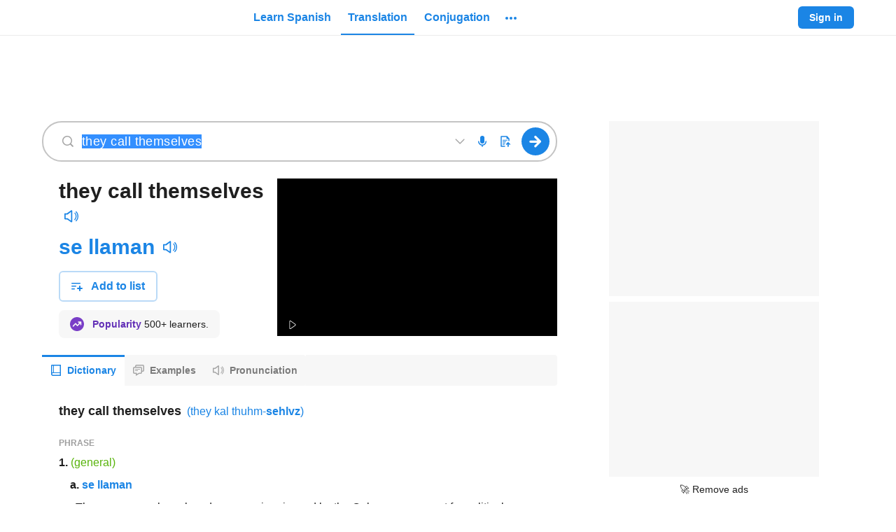

--- FILE ---
content_type: application/javascript; charset=utf-8
request_url: https://fundingchoicesmessages.google.com/f/AGSKWxUwfan6bCBvOZmEup2TDx3IJm5RPiygz7QHHXzjzOOnBsBrlyZju7BP_MSDgfbUZAmQwck-hBliKDERF0ANP4zOBEsqq_Fpc4c5_ErdipNm_cihutiEBTeh1695uKwJclGMMCI7ow==?fccs=W251bGwsbnVsbCxudWxsLG51bGwsbnVsbCxudWxsLFsxNzY5NzU0MzI2LDkwODAwMDAwMF0sbnVsbCxudWxsLG51bGwsW251bGwsWzcsNl0sbnVsbCxudWxsLG51bGwsbnVsbCxudWxsLG51bGwsbnVsbCxudWxsLG51bGwsM10sImh0dHBzOi8vd3d3LnNwYW5pc2hkaWN0LmNvbS90cmFuc2xhdGUvdGhleSUyMGNhbGwlMjB0aGVtc2VsdmVzIixudWxsLFtbOCwiemplblNWLW1Fc3MiXSxbOSwiZW4tVVMiXSxbMTYsIlsxLDEsMV0iXSxbMTksIjIiXSxbMTcsIlswXSJdLFsyNCwiIl0sWzI5LCJmYWxzZSJdXV0
body_size: 122
content:
if (typeof __googlefc.fcKernelManager.run === 'function') {"use strict";this.default_ContributorServingResponseClientJs=this.default_ContributorServingResponseClientJs||{};(function(_){var window=this;
try{
var qp=function(a){this.A=_.t(a)};_.u(qp,_.J);var rp=function(a){this.A=_.t(a)};_.u(rp,_.J);rp.prototype.getWhitelistStatus=function(){return _.F(this,2)};var sp=function(a){this.A=_.t(a)};_.u(sp,_.J);var tp=_.ed(sp),up=function(a,b,c){this.B=a;this.j=_.A(b,qp,1);this.l=_.A(b,_.Pk,3);this.F=_.A(b,rp,4);a=this.B.location.hostname;this.D=_.Fg(this.j,2)&&_.O(this.j,2)!==""?_.O(this.j,2):a;a=new _.Qg(_.Qk(this.l));this.C=new _.dh(_.q.document,this.D,a);this.console=null;this.o=new _.mp(this.B,c,a)};
up.prototype.run=function(){if(_.O(this.j,3)){var a=this.C,b=_.O(this.j,3),c=_.fh(a),d=new _.Wg;b=_.hg(d,1,b);c=_.C(c,1,b);_.jh(a,c)}else _.gh(this.C,"FCNEC");_.op(this.o,_.A(this.l,_.De,1),this.l.getDefaultConsentRevocationText(),this.l.getDefaultConsentRevocationCloseText(),this.l.getDefaultConsentRevocationAttestationText(),this.D);_.pp(this.o,_.F(this.F,1),this.F.getWhitelistStatus());var e;a=(e=this.B.googlefc)==null?void 0:e.__executeManualDeployment;a!==void 0&&typeof a==="function"&&_.To(this.o.G,
"manualDeploymentApi")};var vp=function(){};vp.prototype.run=function(a,b,c){var d;return _.v(function(e){d=tp(b);(new up(a,d,c)).run();return e.return({})})};_.Tk(7,new vp);
}catch(e){_._DumpException(e)}
}).call(this,this.default_ContributorServingResponseClientJs);
// Google Inc.

//# sourceURL=/_/mss/boq-content-ads-contributor/_/js/k=boq-content-ads-contributor.ContributorServingResponseClientJs.en_US.zjenSV-mEss.es5.O/d=1/exm=ad_blocking_detection_executable,kernel_loader,loader_js_executable/ed=1/rs=AJlcJMwkzeCrPzcr4ZTu9XKJQ6RjDJX32Q/m=cookie_refresh_executable
__googlefc.fcKernelManager.run('\x5b\x5b\x5b7,\x22\x5b\x5bnull,\\\x22spanishdict.com\\\x22,\\\x22AKsRol-rG5MZwGOUAUdVEVVJec1Mm1mxq-v5QLFZaoYrvJs4VCh2TAxw3lsybfx4RdZuh9kJLsj7S3zrLwiwLelozcpM9abNVUkAENmnvHCKkx6UgtjfCNoz4dXRCdYpQepmwjgdx-bmZVbiri4z5rIFKKB_nA8dCA\\\\u003d\\\\u003d\\\x22\x5d,null,\x5b\x5bnull,null,null,\\\x22https:\/\/fundingchoicesmessages.google.com\/f\/AGSKWxVv-w2y1JSfvni-55-ZeK6D_3o-yIns79YsMHh-p_iYdYPpbsl9LmUjZJvI3_ubyZ-IZhhfRkh_NBNlrDybaa_vWqcGYpyT-E1YlAkAKlVLMsWWM-Fqj9z6tZGzjjOktKq-1Pfmgw\\\\u003d\\\\u003d\\\x22\x5d,null,null,\x5bnull,null,null,\\\x22https:\/\/fundingchoicesmessages.google.com\/el\/AGSKWxVSOyIZJCfmEM87cyJ1JgMsvQReVdeq6I6jeFEA2EcR3FfCyTd-pMkwAgk_EE3Cv8jvxS7_C0XwUV51N6mAn3M3g06N0qKeLXkTqc0xHoCHHjo-DYHpJyG1Xxsx0FGNG6tXPUhQ8Q\\\\u003d\\\\u003d\\\x22\x5d,null,\x5bnull,\x5b7,6\x5d,null,null,null,null,null,null,null,null,null,3\x5d\x5d,\x5b2,1\x5d\x5d\x22\x5d\x5d,\x5bnull,null,null,\x22https:\/\/fundingchoicesmessages.google.com\/f\/AGSKWxUlcebz-vQH_CjaC8eDTaLTZ852vlAf7WUVe8bED0y9P4kjvogw0XX1VwjyC0LnNO-fuwvVazjkeJ68pTmm9BzTbzzjf7l7dLCt7K0n_zPTTZe-MeQ4CBdqpi3Uh5Vr_28ElKE8Vw\\u003d\\u003d\x22\x5d\x5d');}

--- FILE ---
content_type: text/javascript
request_url: https://neodarwin-prod.sdcdns.com/webpack-assets/6c04c6f7ed3881fcc8e5.js
body_size: 5939
content:
"use strict";(self.sdJsonP=self.sdJsonP||[]).push([[528],{68736:(e,a,t)=>{t.d(a,{c:()=>W});var n=t(11504),s=t(67552),r=t(61740);const l=100,o=function(e,a){return void 0===a&&(a=20),Math.min(99,Math.ceil(e/a))},i=e=>e.filter((e=>{let{isFacet:a}=e;return a})).map((e=>{let{translation:a,count:t}=e;return{translation:a,count:t}}));var c=t(16208),d=t(25808);const u="bf9yGWCH",p="zH2JVSGs",g="oRRmH_8_",m="VTBi_bUT",h="WziNoV4a",P="FchH7yf_";var x=t(93884),S=t(65456),T=t(34988),f=t(42036),L=t(18844),N=t(65848),w=t(74196),E=t(17624);const y={trackingData:{}},I=e=>{let{numPages:a,currentPage:t,allButtonsDisabled:n,showLoadingIcon:s,onClickPage:l,loadingLabelNls:o,nextPageLabelNls:i,pageLabelNls:c,pageButtonsLabelNls:d,previousPageLabelNls:I,trackingData:M=y.trackingData}=e;const{uiLang:_}=(0,r.m)(),C=[];return t>1&&(C.push({text:"<",number:t-1}),t===a&&a>=3&&C.push({text:a-2+"",number:a-2}),C.push({text:t-1+"",number:t-1})),C.push({text:t+"",number:t}),t<a&&(C.push({text:t+1+"",number:t+1}),1===t&&a>=3&&C.push({text:"3",number:3}),C.push({text:">",number:t+1})),(0,E.jsxs)("div",{className:u,children:[(0,E.jsx)("div",{className:p,"aria-label":(0,N.s)(_,d),children:C.map((e=>{let{text:a,number:s}=e;return(0,E.jsx)("div",{className:(0,S.c)(g,{[h]:n||s===t,[m]:"<"===a||">"===a}),children:(0,E.jsx)(w.c,{eventName:"Link Clicked",trackingData:M?{...M,page_number:s}:{},children:(0,E.jsx)(x.c,{disabled:n||s===t,inverted:!0,outlineOnTabFocus:!0,onClick:()=>{l(s)},ariaLabel:">"===a?(0,N.s)(_,i):"<"===a?(0,N.s)(_,I):(0,N.s)(_,c)+" "+s,children:"<"===a?(0,E.jsx)(T.c,{size:"regular",color:"blue700"}):">"===a?(0,E.jsx)(f.c,{size:"regular",color:"blue700"}):a})})},a)}))}),s&&(0,E.jsx)("div",{className:P,"aria-live":"assertive","aria-label":(0,N.s)(_,o),children:(0,E.jsx)(L.c,{})})]})};var M=t(66640),_=t(37040),C=t(56e3),A=t(68864);const R="wh_YFDBc",O="smxayalu",j="sCGchIlW";var v=t(41780),k=t(44412);const b={trackType:null,trackText:null},D=e=>{let{text:a,href:t,trackType:n=b.trackType,trackText:s=b.trackText}=e;return(0,E.jsx)("div",{className:R,children:(0,E.jsx)(k.c,{href:t,trackType:n,trackText:s,children:(0,E.jsxs)("span",{className:O,children:[(0,E.jsx)(v.c,{color:"blue700",size:"regular"}),(0,E.jsx)("span",{className:j,children:a})]})})})};var F=t(18152),Y=t(42404);const G=e=>{let{history:a,uiLang:t,query:n,lang:s,page:r,translation:l}=e,o="en"===t?`/examples/${encodeURIComponent(n)}?lang=${s}`:`/ejemplos/${encodeURIComponent(n)}?lang=${s}`;r>1&&(o+="en"===t?`&page=${r}`:`&pagina=${r}`),null!=l&&(o+="en"===t?`&translation=${encodeURIComponent(l)}`:`&traduccion=${encodeURIComponent(l)}`),a.replaceState({},"",o)},H=e=>{let{explorationResponse1:a,explorationResponse2:t,forcedLanguage:n,initialTranslationText:s,isPreview:r}=e;if(!a&&!t)return{lang:null,explorationSentences:null,translations:[],facets:[],selectedTranslationIndex:null,calculatedInitialTranslationIndex:!1,numPages:null,explorationNumPages:null,showSwitchLanguageLink:!1,sentencesToShow:null,processedExplorationSentences:!1,totalHits:0};if(r){const e=a.data.data?a.data.data.sentences:[],t=a.data.data?a.data.data.totalHits:0,s=a.data.data?a.data.data.translations:[];return{totalHits:t,lang:n,explorationSentences:e,translations:s,facets:i(s),selectedTranslationIndex:null,calculatedInitialTranslationIndex:!1,numPages:o(t),explorationNumPages:o(t),showSwitchLanguageLink:!1,sentencesToShow:null==e?null:e.slice(0,10),processedExplorationSentences:!0}}const l=a,c=t,d=l.data.data?l.data.data.sentences:[],u=l.data.data?l.data.data.totalHits:0,p=l.data.data?l.data.data.translations:[],g=c.data.data?c.data.data.sentences:[],m=c.data.data?c.data.data.totalHits:0,h=c.data.data?c.data.data.translations:[];let P="en",x=d,S=p,T=null,f=!1,L=u,N=o(u),w=o(u),E=!1;if("en"===n||null===n&&u>m){if(null!==s){const e=p.map((e=>e.translation)).indexOf(s);e>=0&&(T=e),f=!0}m>0&&u<=50*m&&(E=!0)}else if("es"===n||null===n&&m>u){if(P="es",x=g,S=h,null!==s){const e=h.map((e=>e.translation)).indexOf(s);e>=0&&(T=e),f=!0}L=m,N=o(m),w=o(m),u>0&&m<=50*u&&(E=!0)}else if(0===u&&0===m)P=null,x=[],S=[],w=0,N=0,f=!0;else{if(E=!0,null!==s){const e=p.map((e=>e.translation)).indexOf(s);e>=0&&(T=e),f=!0}L=u,N=o(u),w=o(u)}const y=r?10:20;return{totalHits:L,lang:P,explorationSentences:x,translations:S,facets:i(S),selectedTranslationIndex:T,calculatedInitialTranslationIndex:f,numPages:N,explorationNumPages:w,showSwitchLanguageLink:E,sentencesToShow:null==x?null:x.slice(0,y),processedExplorationSentences:!0}},q=e=>{let{uiLang:a,query:t,wordLang:n,selectedTranslation:s=null}=e;const r=s?`&${"en"===a?"translation":"traduccion"}=${s}`:"";return(0,N.K)(a,"/examples/%S?lang=%S",t,n)+r},$={lang:null,isPreview:!1,selectedTranslationIndex:null,sentencesToShow:null},U=e=>{let{query:a,originalQuery:t,sourceLang:n=$.lang,targetLang:s=$.lang,isPreview:l=$.isPreview,selectedTranslationIndex:o=$.selectedTranslationIndex,showSwitchLanguageLink:i,errorRetrievingSpecificSentences:c,sentencesToShow:u=$.sentencesToShow,isLoadingDueToFacetClick:p,isLoadingDueToPageClick:g,facets:m,page:h,numPages:P,onClickPage:S,onSetSelectedTranslationIndex:T}=e;const{uiLang:f}=(0,r.m)(),L=null!=m[o]?m[o].translation:null;return(0,E.jsxs)("div",{children:[!l&&i&&(0,E.jsx)(D,{href:(0,N.K)(f,"/examples/%S?lang=%S",t,s),text:(0,N.s)(f,"en"===n?F.Gg:F.AN),trackType:"examples",trackText:"view_other_language"}),!c&&u&&u.length>0&&(0,E.jsx)(_.c,{}),m.length>0&&u&&u.length>0&&(0,E.jsx)(d.c,{isLoading:p||g,selectedTranslationIndex:o,setSelectedTranslationIndex:T,translationsAndCounts:m.map((e=>[e.translation,e.count])),lang:s}),u&&u.length>0&&(0,E.jsx)(A.c,{isLoading:p||g,sentencePairs:u,sourceSentenceLang:n,targetSentenceLang:s}),u&&0===u.length&&!c&&(0,E.jsx)(M.c,{query:t,langNls:"en"===n?F._s:"es"===n?F.Et:null}),c&&(0,E.jsx)(C.c,{}),!l&&P&&P>1&&u&&u.length>0?(0,E.jsx)(I,{allButtonsDisabled:p,currentPage:h,numPages:P,showLoadingIcon:p||g,onClickPage:S,loadingLabelNls:F.Ng,nextPageLabelNls:Y.sh,pageLabelNls:Y.gd,pageButtonsLabelNls:Y.Gu,previousPageLabelNls:Y.gj,trackingData:{type:"examples",text:"page",facet_selected:L}}):null,l&&u&&u.length>0&&(0,E.jsx)(w.c,{eventName:"Link Clicked",trackingData:{type:"examples",text:"view_more_examples"},children:(0,E.jsx)(x.c,{href:q({uiLang:f,query:a,wordLang:n,selectedTranslation:L}),inverted:!0,children:(0,N.s)(f,F.Ab)})})]})};var X=t(59468),B=t(20100);const Q=e=>"en"===e?"es":"en",J={forcedLanguage:null,initialPage:1,initialTranslationText:null,isPreview:!1,explorationResponseFromServer1:null,explorationResponseFromServer2:null,onExamplesFound:()=>{}},W=e=>{let{headword:a,query:t,originalQuery:i,forcedLanguage:d=J.forcedLanguage,initialTranslationText:u=J.initialTranslationText,initialPage:p=J.initialPage,isPreview:g=J.isPreview,explorationResponseFromServer1:m=J.explorationResponseFromServer1,explorationResponseFromServer2:h=J.explorationResponseFromServer2,onNoExamplesFound:P,onExamplesFound:x=J.onExamplesFound}=e;const{uiLang:S,examplesHost:T}=(0,r.m)(),f=H({explorationResponse1:m,explorationResponse2:h,forcedLanguage:d,initialTranslationText:u,isPreview:g}),[L,N]=(0,n.useState)(f.totalHits),[w,y]=(0,n.useState)(f.lang),[I,M]=(0,n.useState)(f.showSwitchLanguageLink),[_,C]=(0,n.useState)(f.sentencesToShow),[A,R]=(0,n.useState)(p),[O,j]=(0,n.useState)(f.numPages),[v,k]=(0,n.useState)(f.translations),[b,D]=(0,n.useState)(f.facets),[F,Y]=(0,n.useState)(f.selectedTranslationIndex),[q,$]=(0,n.useState)(f.calculatedInitialTranslationIndex),[W,K]=(0,n.useState)(f.explorationSentences),[z,V]=(0,n.useState)(f.processedExplorationSentences),[Z,ee]=(0,n.useState)(f.explorationNumPages),[ae,te]=(0,n.useState)(!1),[ne,se]=(0,n.useState)(!1),[re,le]=(0,n.useState)(!1),[oe,ie]=(0,n.useState)(!1),[ce,de]=(0,n.useState)(!1),ue=v[F],pe=ue?b.find((e=>e.translation===ue.translation)):null,ge=b.map((e=>e.translation)).indexOf(u)>-1;return(0,n.useEffect)((()=>{L>0&&!re&&null!==_&&(0,B.w)("Examples Component Loaded",{query:t,headword:a,examples_displayed_count:L,headword_match_query:t===a,facet_selected:ue?.translation??"none"})}),[t,a,L,ue,re,_]),(0,n.useEffect)((()=>{if(z)return;if(0===t.length||t.length>50)return K([]),ee(0),V(!0),void P();const e=`https://${T}/explore?lang=${d}&q=${encodeURIComponent(t)}&numExplorationSentences=100`,a=`https://${T}/explore?lang=en&q=${encodeURIComponent(t)}&numExplorationSentences=100`,n=`https://${T}/explore?lang=es&q=${encodeURIComponent(t)}&numExplorationSentences=100`;Promise.all(g?[(0,s.yu)({url:e,withCredentials:!1})]:[(0,s.yu)({url:a,withCredentials:!1}),(0,s.yu)({url:n,withCredentials:!1})]).then((e=>{let[a,t]=e;const n=H({explorationResponse1:a,explorationResponse2:t,forcedLanguage:d,initialTranslationText:u,isPreview:g});N(n.totalHits),y(n.lang),K(n.explorationSentences),k(n.translations),D(n.facets),Y(n.selectedTranslationIndex),$(n.calculatedInitialTranslationIndex),j(n.numPages),ee(n.explorationNumPages),M(n.showSwitchLanguageLink),V(!0),0===n.explorationSentences.length?P():x()})).catch((s=>{X.c.warning("Failure executing examples exploration query",{query:t,errMsg:s.message,errStack:s.stack,errStackTrace:s.stacktrace,forcedLangExamplesQuery:e,enExamplesQuery:a,esExamplesQuery:n}),K([]),ee(0),M(!1),V(!0),P()}))}),[T,d,u,t,g,z,P,x]),(0,n.useEffect)((()=>{if(null===W||null===Z||null!==u&&!q||oe)return;if(0===W.length)return C([]),j(0),le(!1),void se(!1);const e=g?10:20;if(null==ue&&!u&&A<=l/e)return C(W.slice((A-1)*e,A*e)),j(Z),le(!1),void se(!1);let a,n=`https://${T}/sentences?lang=${w}&q=${encodeURIComponent(t)}&page=${A}&pageSize=20`;(ue||u)&&(a=v.map((e=>e.translation)).filter((e=>e!==(ue?ue.translation:u))),n+=`&translation=${encodeURIComponent(ue?ue.translation:u)}&otherTranslations=${encodeURIComponent(JSON.stringify(a))}`),(0,s.yu)({url:n,withCredentials:!1}).then((a=>{const t=a.data.data?a.data.data.sentences:[],n=a.data.data?.totalHits??0;N(n),pe||!u||ge?(C(t.slice(0,e)),j(o(n))):t.length>0?(te(!0),C(t.slice(0,e)),j(o(n)),D([])):(C(W.slice((A-1)*e,A*e)),j(Z)),le(!1),se(!1)})).catch((()=>{X.c.error("Failure executing examples specific sentences query",{lang:w,query:t,page:A,pageSize:e,translation:ue,otherTranslations:a}),ie(!0),C([]),k([]),j(1),M(!1),le(!1),se(!1)}))}),[T,t,W,Z,A,ue,ge,v,pe,w,oe,u,q,g]),(0,n.useEffect)((()=>{ce&&!ne&&document.body.scrollIntoView({behavior:"smooth",block:"start"})}),[ce,ne]),null==_?(0,E.jsx)(c.c,{pageSize:g?10:20}):(0,E.jsx)(U,{query:t,originalQuery:i,sourceLang:w,targetLang:Q(w),isPreview:g,selectedTranslationIndex:F,showSwitchLanguageLink:I,errorRetrievingSpecificSentences:oe,sentencesToShow:_,isLoadingDueToFacetClick:re,isLoadingDueToPageClick:ne,facets:b,page:A,numPages:O,onClickPage:e=>{R(e),de(!0),se(!0),G({history,uiLang:S,page:e,lang:w,translation:ue?ue.translation:ae?u:null,query:t})},onSetSelectedTranslationIndex:e=>{Y(e),R(1),le(!0),g||G({history,uiLang:S,page:1,lang:w,translation:null==e?null:v[e].translation,query:t})}})}},31208:(e,a,t)=>{t.d(a,{K:()=>s});var n=t(94920);const s=function(e,a,t){void 0===t&&(t=null);const s=new URLSearchParams({lang:e,text:n.a.normalize(a)});return t&&s.append("name",t),`?${s.toString()}`}},23032:(e,a,t)=>{t.d(a,{sS:()=>r});var n=t(61212);const s=e=>{const a="production"===e;return{PLAN_1:{name:"1 month",months:1,monthlyPrice:12.99,price:12.99,percentOff:null,id:a?"price_1H0YAgC3P1263ENjabF2Gmo3":"price_1GyGvkC3P1263ENjIoiL4zYH",paypalPlanId:a?"P-16J34636BW9452527MEYRRSI":"P-40M22856N7509592BMEXZXUI",paypalPlanIdNoTrial:a?"P-6C503588HJ523392JMFGRW2Y":"P-3GC270313E576043UMFGRORI",platform:"web"},PLAN_2:{name:"6 month",months:6,monthlyPrice:6.67,price:39.99,priceMessage:n.Nh,percentOff:null,id:a?"price_1H0YAgC3P1263ENjMX6nhLSF":"price_1GyGvkC3P1263ENjXH7ZLpOv",paypalPlanId:a?"P-4UE100562C2292122MEYRPRI":"P-27348520YS973340AMEYRW3Y",paypalPlanIdNoTrial:a?"P-2T468015GC6090438MFGRXGA":"P-44L8409333661611RMFGRO5A",platform:"web"},PLAN_3:{name:"12 month",months:12,monthlyPrice:4.99,price:59.99,priceMessage:n.qA,percentOff:60,id:a?"price_1H0YAgC3P1263ENjjtlOgeGD":"price_1GyGvkC3P1263ENjkjDJzCeM",paypalPlanId:a?"P-80R62378M9003024HMEYRNGI":"P-40D91186LC8375014MEYRWUA",paypalPlanIdNoTrial:a?"P-89S05769D03426646MFGRWSI":"P-2EB614559B871984UMFGROLQ",platform:"web",mostPopular:!0},LATAM_PLAN_1:{name:"LATAM 1 month",months:1,monthlyPrice:8.99,price:8.99,percentOff:null,id:a?"price_1NnSb1C3P1263ENjTmm4vkxb":"price_1NaJvnC3P1263ENjTanAHwx0",paypalPlanId:a?"P-73K09784SW674032YMT4OYKY":"P-8EX94856TG9464820MTETB4I",paypalPlanIdNoTrial:a?"P-4TJ983803Y8990126MT4OZQA":"P-8N296670ML3442457MTES5EY",platform:"web",isLATAM:!0},LATAM_PLAN_2:{name:"LATAM 6 month",months:6,monthlyPrice:4.99,price:29.99,priceMessage:n.Nh,percentOff:null,id:a?"price_1NnSuMC3P1263ENjewcLlIhr":"price_1NnQ9wC3P1263ENj8BcC1tAJ",paypalPlanId:a?"P-90571376X8496225MMT4O3BQ":"P-8UJ05320TW7470921MT4MPBA",paypalPlanIdNoTrial:a?"P-6W734777D1355012GMT4O34Y":"P-0HY67219XE074860GMT4MMOQ",platform:"web",isLATAM:!0},LATAM_PLAN_3:{name:"LATAM 12 month",months:12,monthlyPrice:3.33,price:39.99,priceMessage:n.qA,percentOff:60,id:a?"price_1NnSyGC3P1263ENjyHuLwNol":"price_1NnQBwC3P1263ENjMF90KKaV",paypalPlanId:a?"P-1XU76549VW6155310MT4O5PI":"P-1W719128WA037230LMT4MRZY",paypalPlanIdNoTrial:a?"P-7YR34678TX167540BMT4PA4I":"P-8EE687843F271621FMT4MTNY",platform:"web",isLATAM:!0},ROSETTA_STONE_PACKAGE_SD:{id:a?"price_1O8QRRC3P1263ENjjsmiUhST":"price_1O5Du8C3P1263ENj8i2W1En5",platform:"web",months:12,price:199,paypalPlanId:a?"P-73P910520L8660622MX5Q57Y":"P-6C120156HE164011FMX42BTA",paypalPlanIdNoTrial:a?"P-73P910520L8660622MX5Q57Y":"P-6C120156HE164011FMX42BTA",isRSBundle:!0},ROSETTA_STONE_PACKAGE_INGLES:{id:a?"price_1O8QRdC3P1263ENjI3jo7VfI":"price_1O8QPdC3P1263ENjrN1YIrXW",platform:"web",months:12,price:199,paypalPlanId:a?"P-1SD69067625987735MX5Q7NQ":"P-1DA54572EJ675622LMX5AAZI",paypalPlanIdNoTrial:a?"P-1SD69067625987735MX5Q7NQ":"P-1DA54572EJ675622LMX5AAZI",isRSBundle:!0},IOS_MONTHLY:{months:1,platform:"iOS",id:"com.spanishdict.iap.premium_monthly"},IOS_SIXMONTH:{months:6,platform:"iOS",id:"com.spanishdict.iap.premium_6_month"},IOS_YEARLY:{months:12,platform:"iOS",id:"com.spanishdict.iap.ad_removal_subscription"},IOS_MONTHLY_INGLES:{months:1,platform:"iOS",id:"com.inglescom.iap.premium_monthly"},IOS_SIXMONTH_INGLES:{months:6,platform:"iOS",id:"com.inglescom.iap.premium_6_month"},IOS_YEARLY_INGLES:{months:12,platform:"iOS",id:"com.inglescom.iap.premium_annual"},ANDROID_YEARLY:{months:12,platform:"android",id:"sub1"},ANDROID_TEST_YEARLY:{months:12,platform:"android",id:"test1"}}},r=(e,a)=>Object.values(s(a)).find((a=>a.id===e||a.paypalPlanId===e||a.paypalPlanIdNoTrial===e))},61212:(e,a,t)=>{t.d(a,{Nh:()=>n,qA:()=>s});const n=["Billed semi-annually at","Pago semi-anual de"],s=["Billed annually at","Pago anual de"]},6448:(e,a,t)=>{t.d(a,{Ag:()=>o,us:()=>l});var n=t(65848),s=t(42404),r=t(59468);const l="receive api error",o=e=>{let{dispatch:a,uiLang:t,toastMessage:o,wrappedError:i,defaultErrorMessage:c,status:d,redirectFor401:u,doNotToast:p}=e;return(e=>{let{toastMessage:a,wrappedError:t,defaultErrorMessage:l,status:o,redirectFor401:i,doNotToast:c,uiLang:d,handleToastMessage:u}=e;t&&r.c.error(t.message||l,{wrappedError:JSON.stringify(Object.getOwnPropertyNames(t).reduce(((e,a)=>({...e,[a]:t[a]})),{})),stack:t.stack,status:o});let p=a;p||(p=401===o?(0,n.s)(d,s.Kx):(0,n.s)(d,s.NS));if(i&&401===o&&setTimeout((()=>window.location.assign("/users/login")),2e3),!c)return u(p)})({toastMessage:o,wrappedError:i,defaultErrorMessage:c,status:d,redirectFor401:u,doNotToast:p,uiLang:t,handleToastMessage:e=>a({type:l,toastMessage:e,status:d})})}},67552:(e,a,t)=>{t.d(a,{UZ:()=>o,k9:()=>l,op:()=>i,yu:()=>s});var n=t(59468);function s(e){let{url:a,withCredentials:t=!0,headers:s,errorMeta:r}=e;const l=s?{headers:s}:{};t&&(l.credentials="include"),window.SD_IS_INTERNET_EXPLORER&&(a.indexOf("?")>-1?a+=`&_=${Date.now()}`:a+=`?_=${Date.now()}`);return window.fetch(a,l).then((e=>{const a=e.headers.get("content-type");return a&&a.includes("application/json")?e.json().then((a=>{const t={data:a,status:e.status};return e.ok?t:Promise.reject(t)})):e.text().then((a=>{const t={data:a,status:e.status};return e.ok?t:Promise.reject(t)}))})).catch((e=>{if(r){const t=!e.status||e.status>=500?"error":"warning",s=e.data?"string"==typeof e.data?e.data:JSON.stringify(e.data).slice(0,300):null;n.c[t]("fetch failed",{...r,errMsg:e.message,reqUrl:a,reqMethod:"GET",resStatus:e.status?e.status.toString():"undefined",resData:s})}throw e}))}function r(e){let{method:a,url:t,data:s,headers:r={"Content-Type":"application/json"},withCredentials:l,errorMeta:o}=e;const i={method:a,headers:r,body:"application/json"===r["Content-Type"]?JSON.stringify(s):s};window.SD_CSRF_TOKEN&&(i.headers["X-SD-CSRF-TOKEN"]=window.SD_CSRF_TOKEN),l&&(i.credentials="include");return window.fetch(t,i).then((e=>{const a=e.headers.get("content-type");if(204===e.status){return{status:e.status}}return a&&a.includes("application/json")?e.json().then((a=>{const t={data:a,status:e.status};return e.ok?t:Promise.reject(t)})):e.text().then((a=>{const t={data:a,status:e.status};return e.ok?t:Promise.reject(t)}))})).catch((e=>{if(o){if(e&&e.name&&"AbortError"===e.name)throw e;const s=e.status>=500?"error":"warning",r=e.data?"string"==typeof e.data?e.data:JSON.stringify(e.data).slice(0,200):null;n.c[s]("fetch failed",{...o,errMsg:e.message,reqUrl:t,reqMethod:a,resStatus:e.status?e.status.toString():"undefined",resData:r})}throw e}))}function l(e){let{url:a,data:t,headers:n,errorMeta:s,withCredentials:l=!0}=e;return r({method:"POST",url:a,data:t,headers:n,errorMeta:s,withCredentials:l})}function o(e){let{url:a,data:t,headers:n,errorMeta:s,withCredentials:l=!0}=e;return r({method:"PATCH",url:a,data:t,headers:n,errorMeta:s,withCredentials:l})}function i(e){let{url:a,errorMeta:t,withCredentials:n=!0}=e;return r({method:"DELETE",url:a,errorMeta:t,withCredentials:n})}}}]);

--- FILE ---
content_type: application/javascript; charset=utf-8
request_url: https://fundingchoicesmessages.google.com/f/AGSKWxUFViefqFIcRAjA35JSruww1icpozgR3BODz7kM-WbqS-_YkTHq-Lci9tPMV4GFTnTFOxL_0ycUzHaH5-EIurqGJ8RviEwP4rRQiKB0pruQNaZb4cP8TyyI9ELxQKc-7cJ96sFs9rtafMXx-N5YsOKw5g1VzbAboysXX8KVeHMZs36JN-DW5LaHfF-F/_/120-600.-advert-label-_advertorial//728_ad_/layer160x600.
body_size: -1290
content:
window['90744a9b-ce30-4552-93de-f2c5daa8cce5'] = true;